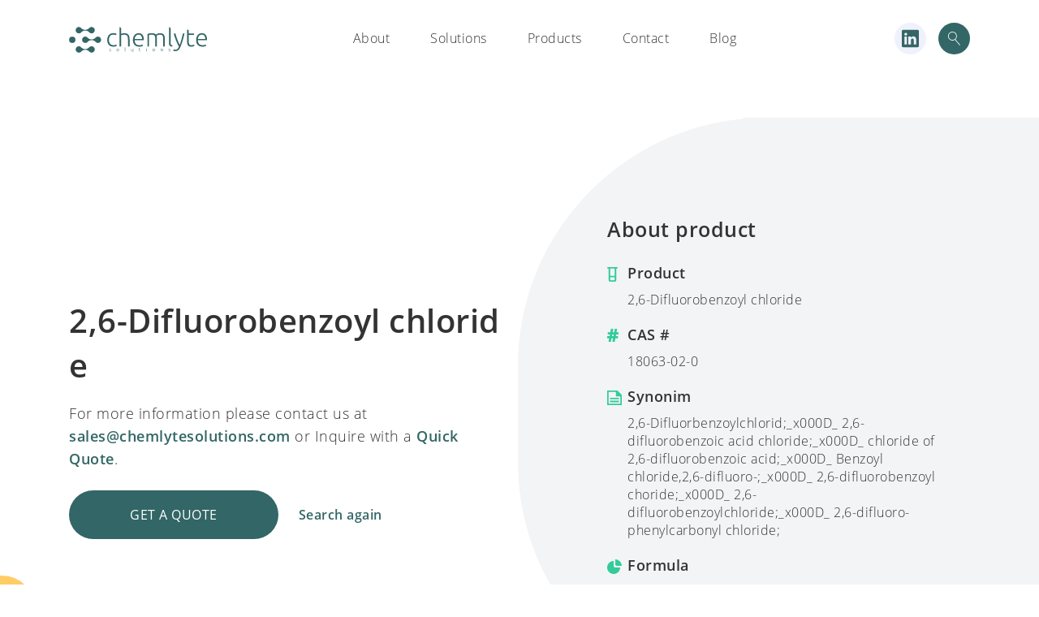

--- FILE ---
content_type: text/html; charset=UTF-8
request_url: https://chemlytesolutions.com/chemlyte_products/26-difluorobenzoyl-chloride/
body_size: 10820
content:
<!doctype html>
<html lang="en-US" prefix="og: https://ogp.me/ns#">
<head>
    <meta charset="UTF-8">
    <meta name="viewport" content="width=device-width, initial-scale=1.0, maximum-scale=1.0, user-scalable=no">
    <link rel="profile" href="https://gmpg.org/xfn/11">
    <link rel="shortcut icon" type="image/png" href="https://chemlytesolutions.com/wp-content/themes/chemlyte/chemlyte-favicon.png  "/>
    
<!-- Search Engine Optimization by Rank Math - https://s.rankmath.com/home -->
<title>2,6-Difluorobenzoyl chloride - Chemlyte solutions</title>
<meta name="robots" content="index, follow, max-snippet:-1, max-video-preview:-1, max-image-preview:large"/>
<link rel="canonical" href="https://chemlytesolutions.com/chemlyte_products/26-difluorobenzoyl-chloride/" />
<meta property="og:locale" content="en_US" />
<meta property="og:type" content="article" />
<meta property="og:title" content="2,6-Difluorobenzoyl chloride - Chemlyte solutions" />
<meta property="og:url" content="https://chemlytesolutions.com/chemlyte_products/26-difluorobenzoyl-chloride/" />
<meta property="og:site_name" content="Chemlyte solutions" />
<meta name="twitter:card" content="summary_large_image" />
<meta name="twitter:title" content="2,6-Difluorobenzoyl chloride - Chemlyte solutions" />
<!-- /Rank Math WordPress SEO plugin -->

<link rel='dns-prefetch' href='//s.w.org' />
<link rel="alternate" type="application/rss+xml" title="Chemlyte solutions &raquo; Feed" href="https://chemlytesolutions.com/feed/" />
<link rel="alternate" type="application/rss+xml" title="Chemlyte solutions &raquo; Comments Feed" href="https://chemlytesolutions.com/comments/feed/" />
		<!-- This site uses the Google Analytics by MonsterInsights plugin v8.17 - Using Analytics tracking - https://www.monsterinsights.com/ -->
							<script src="//www.googletagmanager.com/gtag/js?id=G-534FSB5LWW"  data-cfasync="false" data-wpfc-render="false" type="text/javascript" async></script>
			<script data-cfasync="false" data-wpfc-render="false" type="text/javascript">
				var mi_version = '8.17';
				var mi_track_user = true;
				var mi_no_track_reason = '';
				
								var disableStrs = [
										'ga-disable-G-534FSB5LWW',
									];

				/* Function to detect opted out users */
				function __gtagTrackerIsOptedOut() {
					for (var index = 0; index < disableStrs.length; index++) {
						if (document.cookie.indexOf(disableStrs[index] + '=true') > -1) {
							return true;
						}
					}

					return false;
				}

				/* Disable tracking if the opt-out cookie exists. */
				if (__gtagTrackerIsOptedOut()) {
					for (var index = 0; index < disableStrs.length; index++) {
						window[disableStrs[index]] = true;
					}
				}

				/* Opt-out function */
				function __gtagTrackerOptout() {
					for (var index = 0; index < disableStrs.length; index++) {
						document.cookie = disableStrs[index] + '=true; expires=Thu, 31 Dec 2099 23:59:59 UTC; path=/';
						window[disableStrs[index]] = true;
					}
				}

				if ('undefined' === typeof gaOptout) {
					function gaOptout() {
						__gtagTrackerOptout();
					}
				}
								window.dataLayer = window.dataLayer || [];

				window.MonsterInsightsDualTracker = {
					helpers: {},
					trackers: {},
				};
				if (mi_track_user) {
					function __gtagDataLayer() {
						dataLayer.push(arguments);
					}

					function __gtagTracker(type, name, parameters) {
						if (!parameters) {
							parameters = {};
						}

						if (parameters.send_to) {
							__gtagDataLayer.apply(null, arguments);
							return;
						}

						if (type === 'event') {
														parameters.send_to = monsterinsights_frontend.v4_id;
							var hookName = name;
							if (typeof parameters['event_category'] !== 'undefined') {
								hookName = parameters['event_category'] + ':' + name;
							}

							if (typeof MonsterInsightsDualTracker.trackers[hookName] !== 'undefined') {
								MonsterInsightsDualTracker.trackers[hookName](parameters);
							} else {
								__gtagDataLayer('event', name, parameters);
							}
							
						} else {
							__gtagDataLayer.apply(null, arguments);
						}
					}

					__gtagTracker('js', new Date());
					__gtagTracker('set', {
						'developer_id.dZGIzZG': true,
											});
										__gtagTracker('config', 'G-534FSB5LWW', {"forceSSL":"true","link_attribution":"true"} );
															window.gtag = __gtagTracker;										(function () {
						/* https://developers.google.com/analytics/devguides/collection/analyticsjs/ */
						/* ga and __gaTracker compatibility shim. */
						var noopfn = function () {
							return null;
						};
						var newtracker = function () {
							return new Tracker();
						};
						var Tracker = function () {
							return null;
						};
						var p = Tracker.prototype;
						p.get = noopfn;
						p.set = noopfn;
						p.send = function () {
							var args = Array.prototype.slice.call(arguments);
							args.unshift('send');
							__gaTracker.apply(null, args);
						};
						var __gaTracker = function () {
							var len = arguments.length;
							if (len === 0) {
								return;
							}
							var f = arguments[len - 1];
							if (typeof f !== 'object' || f === null || typeof f.hitCallback !== 'function') {
								if ('send' === arguments[0]) {
									var hitConverted, hitObject = false, action;
									if ('event' === arguments[1]) {
										if ('undefined' !== typeof arguments[3]) {
											hitObject = {
												'eventAction': arguments[3],
												'eventCategory': arguments[2],
												'eventLabel': arguments[4],
												'value': arguments[5] ? arguments[5] : 1,
											}
										}
									}
									if ('pageview' === arguments[1]) {
										if ('undefined' !== typeof arguments[2]) {
											hitObject = {
												'eventAction': 'page_view',
												'page_path': arguments[2],
											}
										}
									}
									if (typeof arguments[2] === 'object') {
										hitObject = arguments[2];
									}
									if (typeof arguments[5] === 'object') {
										Object.assign(hitObject, arguments[5]);
									}
									if ('undefined' !== typeof arguments[1].hitType) {
										hitObject = arguments[1];
										if ('pageview' === hitObject.hitType) {
											hitObject.eventAction = 'page_view';
										}
									}
									if (hitObject) {
										action = 'timing' === arguments[1].hitType ? 'timing_complete' : hitObject.eventAction;
										hitConverted = mapArgs(hitObject);
										__gtagTracker('event', action, hitConverted);
									}
								}
								return;
							}

							function mapArgs(args) {
								var arg, hit = {};
								var gaMap = {
									'eventCategory': 'event_category',
									'eventAction': 'event_action',
									'eventLabel': 'event_label',
									'eventValue': 'event_value',
									'nonInteraction': 'non_interaction',
									'timingCategory': 'event_category',
									'timingVar': 'name',
									'timingValue': 'value',
									'timingLabel': 'event_label',
									'page': 'page_path',
									'location': 'page_location',
									'title': 'page_title',
								};
								for (arg in args) {
																		if (!(!args.hasOwnProperty(arg) || !gaMap.hasOwnProperty(arg))) {
										hit[gaMap[arg]] = args[arg];
									} else {
										hit[arg] = args[arg];
									}
								}
								return hit;
							}

							try {
								f.hitCallback();
							} catch (ex) {
							}
						};
						__gaTracker.create = newtracker;
						__gaTracker.getByName = newtracker;
						__gaTracker.getAll = function () {
							return [];
						};
						__gaTracker.remove = noopfn;
						__gaTracker.loaded = true;
						window['__gaTracker'] = __gaTracker;
					})();
									} else {
										console.log("");
					(function () {
						function __gtagTracker() {
							return null;
						}

						window['__gtagTracker'] = __gtagTracker;
						window['gtag'] = __gtagTracker;
					})();
									}
			</script>
				<!-- / Google Analytics by MonsterInsights -->
		<link rel='stylesheet' id='wp-block-library-css'  href='https://chemlytesolutions.com/wp-includes/css/dist/block-library/style.min.css?ver=6.0.3' type='text/css' media='all' />
<style id='global-styles-inline-css' type='text/css'>
body{--wp--preset--color--black: #000000;--wp--preset--color--cyan-bluish-gray: #abb8c3;--wp--preset--color--white: #ffffff;--wp--preset--color--pale-pink: #f78da7;--wp--preset--color--vivid-red: #cf2e2e;--wp--preset--color--luminous-vivid-orange: #ff6900;--wp--preset--color--luminous-vivid-amber: #fcb900;--wp--preset--color--light-green-cyan: #7bdcb5;--wp--preset--color--vivid-green-cyan: #00d084;--wp--preset--color--pale-cyan-blue: #8ed1fc;--wp--preset--color--vivid-cyan-blue: #0693e3;--wp--preset--color--vivid-purple: #9b51e0;--wp--preset--gradient--vivid-cyan-blue-to-vivid-purple: linear-gradient(135deg,rgba(6,147,227,1) 0%,rgb(155,81,224) 100%);--wp--preset--gradient--light-green-cyan-to-vivid-green-cyan: linear-gradient(135deg,rgb(122,220,180) 0%,rgb(0,208,130) 100%);--wp--preset--gradient--luminous-vivid-amber-to-luminous-vivid-orange: linear-gradient(135deg,rgba(252,185,0,1) 0%,rgba(255,105,0,1) 100%);--wp--preset--gradient--luminous-vivid-orange-to-vivid-red: linear-gradient(135deg,rgba(255,105,0,1) 0%,rgb(207,46,46) 100%);--wp--preset--gradient--very-light-gray-to-cyan-bluish-gray: linear-gradient(135deg,rgb(238,238,238) 0%,rgb(169,184,195) 100%);--wp--preset--gradient--cool-to-warm-spectrum: linear-gradient(135deg,rgb(74,234,220) 0%,rgb(151,120,209) 20%,rgb(207,42,186) 40%,rgb(238,44,130) 60%,rgb(251,105,98) 80%,rgb(254,248,76) 100%);--wp--preset--gradient--blush-light-purple: linear-gradient(135deg,rgb(255,206,236) 0%,rgb(152,150,240) 100%);--wp--preset--gradient--blush-bordeaux: linear-gradient(135deg,rgb(254,205,165) 0%,rgb(254,45,45) 50%,rgb(107,0,62) 100%);--wp--preset--gradient--luminous-dusk: linear-gradient(135deg,rgb(255,203,112) 0%,rgb(199,81,192) 50%,rgb(65,88,208) 100%);--wp--preset--gradient--pale-ocean: linear-gradient(135deg,rgb(255,245,203) 0%,rgb(182,227,212) 50%,rgb(51,167,181) 100%);--wp--preset--gradient--electric-grass: linear-gradient(135deg,rgb(202,248,128) 0%,rgb(113,206,126) 100%);--wp--preset--gradient--midnight: linear-gradient(135deg,rgb(2,3,129) 0%,rgb(40,116,252) 100%);--wp--preset--duotone--dark-grayscale: url('#wp-duotone-dark-grayscale');--wp--preset--duotone--grayscale: url('#wp-duotone-grayscale');--wp--preset--duotone--purple-yellow: url('#wp-duotone-purple-yellow');--wp--preset--duotone--blue-red: url('#wp-duotone-blue-red');--wp--preset--duotone--midnight: url('#wp-duotone-midnight');--wp--preset--duotone--magenta-yellow: url('#wp-duotone-magenta-yellow');--wp--preset--duotone--purple-green: url('#wp-duotone-purple-green');--wp--preset--duotone--blue-orange: url('#wp-duotone-blue-orange');--wp--preset--font-size--small: 13px;--wp--preset--font-size--medium: 20px;--wp--preset--font-size--large: 36px;--wp--preset--font-size--x-large: 42px;}.has-black-color{color: var(--wp--preset--color--black) !important;}.has-cyan-bluish-gray-color{color: var(--wp--preset--color--cyan-bluish-gray) !important;}.has-white-color{color: var(--wp--preset--color--white) !important;}.has-pale-pink-color{color: var(--wp--preset--color--pale-pink) !important;}.has-vivid-red-color{color: var(--wp--preset--color--vivid-red) !important;}.has-luminous-vivid-orange-color{color: var(--wp--preset--color--luminous-vivid-orange) !important;}.has-luminous-vivid-amber-color{color: var(--wp--preset--color--luminous-vivid-amber) !important;}.has-light-green-cyan-color{color: var(--wp--preset--color--light-green-cyan) !important;}.has-vivid-green-cyan-color{color: var(--wp--preset--color--vivid-green-cyan) !important;}.has-pale-cyan-blue-color{color: var(--wp--preset--color--pale-cyan-blue) !important;}.has-vivid-cyan-blue-color{color: var(--wp--preset--color--vivid-cyan-blue) !important;}.has-vivid-purple-color{color: var(--wp--preset--color--vivid-purple) !important;}.has-black-background-color{background-color: var(--wp--preset--color--black) !important;}.has-cyan-bluish-gray-background-color{background-color: var(--wp--preset--color--cyan-bluish-gray) !important;}.has-white-background-color{background-color: var(--wp--preset--color--white) !important;}.has-pale-pink-background-color{background-color: var(--wp--preset--color--pale-pink) !important;}.has-vivid-red-background-color{background-color: var(--wp--preset--color--vivid-red) !important;}.has-luminous-vivid-orange-background-color{background-color: var(--wp--preset--color--luminous-vivid-orange) !important;}.has-luminous-vivid-amber-background-color{background-color: var(--wp--preset--color--luminous-vivid-amber) !important;}.has-light-green-cyan-background-color{background-color: var(--wp--preset--color--light-green-cyan) !important;}.has-vivid-green-cyan-background-color{background-color: var(--wp--preset--color--vivid-green-cyan) !important;}.has-pale-cyan-blue-background-color{background-color: var(--wp--preset--color--pale-cyan-blue) !important;}.has-vivid-cyan-blue-background-color{background-color: var(--wp--preset--color--vivid-cyan-blue) !important;}.has-vivid-purple-background-color{background-color: var(--wp--preset--color--vivid-purple) !important;}.has-black-border-color{border-color: var(--wp--preset--color--black) !important;}.has-cyan-bluish-gray-border-color{border-color: var(--wp--preset--color--cyan-bluish-gray) !important;}.has-white-border-color{border-color: var(--wp--preset--color--white) !important;}.has-pale-pink-border-color{border-color: var(--wp--preset--color--pale-pink) !important;}.has-vivid-red-border-color{border-color: var(--wp--preset--color--vivid-red) !important;}.has-luminous-vivid-orange-border-color{border-color: var(--wp--preset--color--luminous-vivid-orange) !important;}.has-luminous-vivid-amber-border-color{border-color: var(--wp--preset--color--luminous-vivid-amber) !important;}.has-light-green-cyan-border-color{border-color: var(--wp--preset--color--light-green-cyan) !important;}.has-vivid-green-cyan-border-color{border-color: var(--wp--preset--color--vivid-green-cyan) !important;}.has-pale-cyan-blue-border-color{border-color: var(--wp--preset--color--pale-cyan-blue) !important;}.has-vivid-cyan-blue-border-color{border-color: var(--wp--preset--color--vivid-cyan-blue) !important;}.has-vivid-purple-border-color{border-color: var(--wp--preset--color--vivid-purple) !important;}.has-vivid-cyan-blue-to-vivid-purple-gradient-background{background: var(--wp--preset--gradient--vivid-cyan-blue-to-vivid-purple) !important;}.has-light-green-cyan-to-vivid-green-cyan-gradient-background{background: var(--wp--preset--gradient--light-green-cyan-to-vivid-green-cyan) !important;}.has-luminous-vivid-amber-to-luminous-vivid-orange-gradient-background{background: var(--wp--preset--gradient--luminous-vivid-amber-to-luminous-vivid-orange) !important;}.has-luminous-vivid-orange-to-vivid-red-gradient-background{background: var(--wp--preset--gradient--luminous-vivid-orange-to-vivid-red) !important;}.has-very-light-gray-to-cyan-bluish-gray-gradient-background{background: var(--wp--preset--gradient--very-light-gray-to-cyan-bluish-gray) !important;}.has-cool-to-warm-spectrum-gradient-background{background: var(--wp--preset--gradient--cool-to-warm-spectrum) !important;}.has-blush-light-purple-gradient-background{background: var(--wp--preset--gradient--blush-light-purple) !important;}.has-blush-bordeaux-gradient-background{background: var(--wp--preset--gradient--blush-bordeaux) !important;}.has-luminous-dusk-gradient-background{background: var(--wp--preset--gradient--luminous-dusk) !important;}.has-pale-ocean-gradient-background{background: var(--wp--preset--gradient--pale-ocean) !important;}.has-electric-grass-gradient-background{background: var(--wp--preset--gradient--electric-grass) !important;}.has-midnight-gradient-background{background: var(--wp--preset--gradient--midnight) !important;}.has-small-font-size{font-size: var(--wp--preset--font-size--small) !important;}.has-medium-font-size{font-size: var(--wp--preset--font-size--medium) !important;}.has-large-font-size{font-size: var(--wp--preset--font-size--large) !important;}.has-x-large-font-size{font-size: var(--wp--preset--font-size--x-large) !important;}
</style>
<link rel='stylesheet' id='contact-form-7-css'  href='https://chemlytesolutions.com/wp-content/plugins/contact-form-7/includes/css/styles.css?ver=5.4.2' type='text/css' media='all' />
<link rel='stylesheet' id='cookie-law-info-css'  href='https://chemlytesolutions.com/wp-content/plugins/cookie-law-info/legacy/public/css/cookie-law-info-public.css?ver=3.0.3' type='text/css' media='all' />
<link rel='stylesheet' id='cookie-law-info-gdpr-css'  href='https://chemlytesolutions.com/wp-content/plugins/cookie-law-info/legacy/public/css/cookie-law-info-gdpr.css?ver=3.0.3' type='text/css' media='all' />
<link rel='stylesheet' id='ppress-frontend-css'  href='https://chemlytesolutions.com/wp-content/plugins/wp-user-avatar/assets/css/frontend.min.css?ver=4.2.0' type='text/css' media='all' />
<link rel='stylesheet' id='ppress-flatpickr-css'  href='https://chemlytesolutions.com/wp-content/plugins/wp-user-avatar/assets/flatpickr/flatpickr.min.css?ver=4.2.0' type='text/css' media='all' />
<link rel='stylesheet' id='ppress-select2-css'  href='https://chemlytesolutions.com/wp-content/plugins/wp-user-avatar/assets/select2/select2.min.css?ver=6.0.3' type='text/css' media='all' />
<link rel='stylesheet' id='chemlyte-style-css'  href='https://chemlytesolutions.com/wp-content/themes/chemlyte/style.css?ver=6.0.3' type='text/css' media='all' />
<link rel='stylesheet' id='bootstrap-4-css'  href='https://chemlytesolutions.com/wp-content/themes/chemlyte/imports/bootstrap-grid.min.css?ver=6.0.3' type='text/css' media='all' />
<link rel='stylesheet' id='main-css'  href='https://chemlytesolutions.com/wp-content/themes/chemlyte/dist/main.css?ver=6.0.3' type='text/css' media='all' />
<script type='text/javascript' src='https://chemlytesolutions.com/wp-content/plugins/google-analytics-for-wordpress/assets/js/frontend-gtag.min.js?ver=8.17' id='monsterinsights-frontend-script-js'></script>
<script data-cfasync="false" data-wpfc-render="false" type="text/javascript" id='monsterinsights-frontend-script-js-extra'>/* <![CDATA[ */
var monsterinsights_frontend = {"js_events_tracking":"true","download_extensions":"doc,pdf,ppt,zip,xls,docx,pptx,xlsx","inbound_paths":"[{\"path\":\"\\\/go\\\/\",\"label\":\"affiliate\"},{\"path\":\"\\\/recommend\\\/\",\"label\":\"affiliate\"}]","home_url":"https:\/\/chemlytesolutions.com","hash_tracking":"false","v4_id":"G-534FSB5LWW"};/* ]]> */
</script>
<script type='text/javascript' src='https://chemlytesolutions.com/wp-content/themes/chemlyte/imports/jquery-3.2.1.min.js?ver=1' id='jquery-js'></script>
<script type='text/javascript' id='cookie-law-info-js-extra'>
/* <![CDATA[ */
var Cli_Data = {"nn_cookie_ids":[],"cookielist":[],"non_necessary_cookies":[],"ccpaEnabled":"","ccpaRegionBased":"","ccpaBarEnabled":"","strictlyEnabled":["necessary","obligatoire"],"ccpaType":"gdpr","js_blocking":"","custom_integration":"","triggerDomRefresh":"","secure_cookies":""};
var cli_cookiebar_settings = {"animate_speed_hide":"500","animate_speed_show":"500","background":"#FFF","border":"#b1a6a6c2","border_on":"","button_1_button_colour":"#336666","button_1_button_hover":"#295252","button_1_link_colour":"#fff","button_1_as_button":"1","button_1_new_win":"","button_2_button_colour":"#333","button_2_button_hover":"#292929","button_2_link_colour":"#444","button_2_as_button":"","button_2_hidebar":"","button_3_button_colour":"#000","button_3_button_hover":"#000000","button_3_link_colour":"#fff","button_3_as_button":"1","button_3_new_win":"","button_4_button_colour":"#000","button_4_button_hover":"#000000","button_4_link_colour":"#62a329","button_4_as_button":"","button_7_button_colour":"#61a229","button_7_button_hover":"#4e8221","button_7_link_colour":"#fff","button_7_as_button":"1","button_7_new_win":"","font_family":"inherit","header_fix":"","notify_animate_hide":"1","notify_animate_show":"","notify_div_id":"#cookie-law-info-bar","notify_position_horizontal":"right","notify_position_vertical":"bottom","scroll_close":"","scroll_close_reload":"","accept_close_reload":"","reject_close_reload":"","showagain_tab":"","showagain_background":"#fff","showagain_border":"#000","showagain_div_id":"#cookie-law-info-again","showagain_x_position":"100px","text":"#000","show_once_yn":"","show_once":"10000","logging_on":"","as_popup":"","popup_overlay":"1","bar_heading_text":"","cookie_bar_as":"widget","popup_showagain_position":"bottom-right","widget_position":"right"};
var log_object = {"ajax_url":"https:\/\/chemlytesolutions.com\/wp-admin\/admin-ajax.php"};
/* ]]> */
</script>
<script type='text/javascript' src='https://chemlytesolutions.com/wp-content/plugins/cookie-law-info/legacy/public/js/cookie-law-info-public.js?ver=3.0.3' id='cookie-law-info-js'></script>
<script type='text/javascript' src='https://chemlytesolutions.com/wp-content/plugins/wp-user-avatar/assets/flatpickr/flatpickr.min.js?ver=4.2.0' id='ppress-flatpickr-js'></script>
<script type='text/javascript' src='https://chemlytesolutions.com/wp-content/plugins/wp-user-avatar/assets/select2/select2.min.js?ver=4.2.0' id='ppress-select2-js'></script>
<link rel="https://api.w.org/" href="https://chemlytesolutions.com/wp-json/" /><link rel="EditURI" type="application/rsd+xml" title="RSD" href="https://chemlytesolutions.com/xmlrpc.php?rsd" />
<link rel="wlwmanifest" type="application/wlwmanifest+xml" href="https://chemlytesolutions.com/wp-includes/wlwmanifest.xml" /> 
<meta name="generator" content="WordPress 6.0.3" />
<link rel='shortlink' href='https://chemlytesolutions.com/?p=97202' />
<link rel="alternate" type="application/json+oembed" href="https://chemlytesolutions.com/wp-json/oembed/1.0/embed?url=https%3A%2F%2Fchemlytesolutions.com%2Fchemlyte_products%2F26-difluorobenzoyl-chloride%2F" />
<link rel="alternate" type="text/xml+oembed" href="https://chemlytesolutions.com/wp-json/oembed/1.0/embed?url=https%3A%2F%2Fchemlytesolutions.com%2Fchemlyte_products%2F26-difluorobenzoyl-chloride%2F&#038;format=xml" />
<!-- Google Tag Manager -->
<script>(function(w,d,s,l,i){w[l]=w[l]||[];w[l].push({'gtm.start':
new Date().getTime(),event:'gtm.js'});var f=d.getElementsByTagName(s)[0],
j=d.createElement(s),dl=l!='dataLayer'?'&l='+l:'';j.async=true;j.src=
'https://www.googletagmanager.com/gtm.js?id='+i+dl;f.parentNode.insertBefore(j,f);
})(window,document,'script','dataLayer','GTM-547NSWX');</script>
<!-- End Google Tag Manager --><style type="text/css">.recentcomments a{display:inline !important;padding:0 !important;margin:0 !important;}</style>    <!-- Global site tag (gtag.js) - Google Analytics -->
    <script async src="https://www.googletagmanager.com/gtag/js?id=UA-157585384-1"></script>
    <script>
        window.dataLayer = window.dataLayer || [];
        function gtag(){dataLayer.push(arguments);}
        gtag('js', new Date());

        gtag('config', 'UA-157585384-1');
    </script>
</head>

<body data-rsssl=1 class="chemlyte_products-template-default single single-chemlyte_products postid-97202">

  <div id="overlay">
      <div id="progstat"></div>
      <div id="progress"></div>
  </div>

<nav class="main-navigation">
    <div class="container">
        <div class="main-logo">
            <a href="https://chemlytesolutions.com/" rel="home">
                <img src="https://chemlytesolutions.com/wp-content/themes/chemlyte/static/chemlytesolutions-04.svg" alt="chemlyte logo">
            </a>
        </div>
        <div class="toggle-mobile">
          <span></span>
          <span></span>
          <span></span>
        </div>
        <div class="links">
          <div class="mobile-logo">
            <a href="https://chemlytesolutions.com/" rel="home">
                <img src="https://chemlytesolutions.com/wp-content/themes/chemlyte/static/chemlytesolutions-04.svg" alt="chemlyte logo">
            </a>
            <div class="close-menu">
              <button type="button" name="button">
                <img src="https://chemlytesolutions.com/wp-content/themes/chemlyte/static/popup-close.svg" alt="close">
              </button>
            </div>
          </div>
            <div class="menu-main-menu-container"><ul id="primary-menu" class="menu"><li id="menu-item-2187" class="menu-item menu-item-type-post_type menu-item-object-page menu-item-2187"><a href="https://chemlytesolutions.com/about-chemlyte-solutions/">About</a></li>
<li id="menu-item-2127" class="menu-item menu-item-type-post_type menu-item-object-page menu-item-2127"><a href="https://chemlytesolutions.com/?page_id=2120">Solutions</a></li>
<li id="menu-item-2126" class="menu-item menu-item-type-post_type menu-item-object-page menu-item-2126"><a href="https://chemlytesolutions.com/chemlyte-products/">Products</a></li>
<li id="menu-item-2129" class="menu-item menu-item-type-post_type menu-item-object-page menu-item-2129"><a href="https://chemlytesolutions.com/contact/">Contact</a></li>
<li id="menu-item-103395" class="menu-item menu-item-type-post_type menu-item-object-page menu-item-103395"><a href="https://chemlytesolutions.com/blog-2/">Blog</a></li>
</ul></div>            <div class="mobile-langs">
              <!-- <span class="selected">En</span>
              <span class="">Cn</span> -->
                          </div>
        </div>

        <div class="additional">
                      <a target="_blank" href="https://www.linkedin.com/company/chemlyte-solutions" class="linkedin-icon">
            <img src="https://chemlytesolutions.com/wp-content/themes/chemlyte/assets/images/linkedin.svg" alt="linkedin-icon">
          </a>
            <img src="https://chemlytesolutions.com/wp-content/themes/chemlyte/static/search-icon.svg" class="search-icon toggle-search-modal" alt="search-icon">
        </div>
    </div>
</nav>

<div class="modal search-modal">
    <img src="https://chemlytesolutions.com/wp-content/themes/chemlyte/static/popup-close.svg" class="close-modal" alt="close">
    <span class="input-row">
    <input type="text" placeholder="Enter product name or CAS code" name="keyword" id="keyword" onkeyup="fetch()">
    <img src="https://chemlytesolutions.com/wp-content/themes/chemlyte/static/search-icon.svg" class="search-icon" alt="search-icon">
  </span>
    <div id="el_search_results" class="results"></div>
</div>


<div class="modal quote-modal">
    <img src="https://chemlytesolutions.com/wp-content/themes/chemlyte/static/popup-close.svg" class="close-modal" alt="close">

    <div class="content">
        <h3>You are requesting <span></span></h3>
        <div class="form-container">
            <div role="form" class="wpcf7" id="wpcf7-f2372-o1" lang="en-US" dir="ltr">
<div class="screen-reader-response"><p role="status" aria-live="polite" aria-atomic="true"></p> <ul></ul></div>
<form action="/chemlyte_products/26-difluorobenzoyl-chloride/#wpcf7-f2372-o1" method="post" class="wpcf7-form init wpcf7-acceptance-as-validation" novalidate="novalidate" data-status="init">
<div style="display: none;">
<input type="hidden" name="_wpcf7" value="2372" />
<input type="hidden" name="_wpcf7_version" value="5.4.2" />
<input type="hidden" name="_wpcf7_locale" value="en_US" />
<input type="hidden" name="_wpcf7_unit_tag" value="wpcf7-f2372-o1" />
<input type="hidden" name="_wpcf7_container_post" value="0" />
<input type="hidden" name="_wpcf7_posted_data_hash" value="" />
</div>
<div class="row">
<div class="form-row col-md-6">
<label for="first_name">First Name *</label><span class="wpcf7-form-control-wrap first_name"><input type="text" name="first_name" value="" size="40" class="wpcf7-form-control wpcf7-text wpcf7-validates-as-required" id="first_name" aria-required="true" aria-invalid="false" /></span>
</div>
<div class="form-row col-md-6">
<label for="surname">Last Name *</label><span class="wpcf7-form-control-wrap surname"><input type="text" name="surname" value="" size="40" class="wpcf7-form-control wpcf7-text wpcf7-validates-as-required" id="surname" aria-required="true" aria-invalid="false" /></span>
</div>
<div class="form-row col-md-6">
<label for="company">Company</label><span class="wpcf7-form-control-wrap company"><input type="text" name="company" value="" size="40" class="wpcf7-form-control wpcf7-text" id="company" aria-invalid="false" /></span>
</div>
<div class="form-row col-md-6">
<label for="position">Position</label><span class="wpcf7-form-control-wrap position"><input type="text" name="position" value="" size="40" class="wpcf7-form-control wpcf7-text" id="position" aria-invalid="false" /></span>
</div>
<div class="form-row col-md-6">
<label for="email">E-mail *</label><span class="wpcf7-form-control-wrap email"><input type="email" name="email" value="" size="40" class="wpcf7-form-control wpcf7-text wpcf7-email wpcf7-validates-as-required wpcf7-validates-as-email" id="email" aria-required="true" aria-invalid="false" /></span>
</div>
<div class="form-row col-md-6">
<label for="phone">Phone *</label><span class="wpcf7-form-control-wrap phone"><input type="text" name="phone" value="" size="40" class="wpcf7-form-control wpcf7-text wpcf7-validates-as-required" id="phone" aria-required="true" aria-invalid="false" /></span>
</div>
<div class="form-row col-md-12">
<label for="message">Your message</label><span class="wpcf7-form-control-wrap message"><textarea name="message" cols="40" rows="10" class="wpcf7-form-control wpcf7-textarea" id="message" aria-invalid="false" placeholder="Tell us more about what your request, e.g. product size, volume"></textarea></span>
</div>
<div class="form-row col-md-12 checkboxes-row">
<p>I’m also interested in</p>
<div>
<span class="wpcf7-form-control-wrap checkbox-638"><span class="wpcf7-form-control wpcf7-checkbox wpcf7-validates-as-required"><span class="wpcf7-list-item first"><label><input type="checkbox" name="checkbox-638[]" value="Price quote" /><span class="wpcf7-list-item-label">Price quote</span></label></span><span class="wpcf7-list-item"><label><input type="checkbox" name="checkbox-638[]" value="Sample" /><span class="wpcf7-list-item-label">Sample</span></label></span><span class="wpcf7-list-item"><label><input type="checkbox" name="checkbox-638[]" value="Delivery time" /><span class="wpcf7-list-item-label">Delivery time</span></label></span><span class="wpcf7-list-item last"><label><input type="checkbox" name="checkbox-638[]" value="Documentation" /><span class="wpcf7-list-item-label">Documentation</span></label></span></span></span>
</div>
</div>
<div class="form-row col-md-12">
<p class="additional-text">We process your personal data to monitor our performance when responding to your requests. We will only share your personal information with third parties if there is a genuine need for it and we have your permission, or where the law allows this.</p>
</div>
<div class="form-row col-md-12 checkboxes-row">
<div>
<div>
<span class="wpcf7-form-control-wrap terms"><span class="wpcf7-form-control wpcf7-acceptance"><span class="wpcf7-list-item"><label><input type="checkbox" name="terms" value="1" aria-invalid="false" class="styled-checkbox" id="terms" /><span class="wpcf7-list-item-label"><label for="terms">I agree with Chemlyte Solutions <a href="#" class="link">Privacy Policy</a>.</label></span></label></span></span></span>
</div>
</div>
</div>
<input type="hidden" name="product" value="" class="wpcf7-form-control wpcf7-hidden" id="modal-product" />
<div class="form-row col-md-12">
<input type="submit" value="Submit" class="wpcf7-form-control wpcf7-submit button" />
</div>
</div>
<div class="wpcf7-response-output" aria-hidden="true"></div></form></div>        </div>

    </div>
</div>




<div id="content" class="site-content">

	<div id="primary" class="content-area">
		<main id="main" class="site-main">

		
<article id="post-97202" class="post-97202 chemlyte_products type-chemlyte_products status-publish hentry">

    <section class="main-section product-inner-main">
        <img src="https://chemlytesolutions.com/wp-content/themes/chemlyte/static/elements-2.svg" class="bg-element" alt="bg-elements">
        <div class="bottom-decoration"></div>
        <div class="container">
            <div class="row">
                <div class="col-lg-6">
                    <div class="header-section">
                        <h1 class="wow fadeIn" data-wow-delay=".3s">2,6-Difluorobenzoyl chloride</h1>
                        <p>For more information please contact us at <a href="mailto:sales@chemlyte.com" class="link">sales@chemlytesolutions.com</a>  or Inquire with a <a href="#" class="link">Quick Quote</a>.</p>
                        <div class="buttons wow fadeIn" data-wow-delay=".5s">
                            <a href="javascript:;" class="button green toggle-quote-modal" value="2,6-Difluorobenzoyl chloride">Get a quote</a>
                            <a href="javascript:;" class="link toggle-search-modal">Search again</a>
                        </div>
                    </div>
                </div>
                <div class="col-lg-6 product-description">
                    <h3 class="wow fadeIn" data-wow-delay=".3s">About product</h3>
                    <div class="content">
                        <div class="product-title wow fadeIn" data-wow-delay=".5s">
                            <img src="https://chemlytesolutions.com/wp-content/themes/chemlyte/static/product-icon.svg" alt="product-icon">
                            <h4>Product</h4>
                        </div>
                        <span class="wow fadeIn" data-wow-delay=".5s">2,6-Difluorobenzoyl chloride</span>
                        <div class="code-info wow fadeIn" data-wow-delay=".7s">
                            <img src="https://chemlytesolutions.com/wp-content/themes/chemlyte/static/cas-icon.svg" alt="product-icon">
                            <h4>CAS #</h4>
                        </div>
                        <span class="wow fadeIn" data-wow-delay=".7s">18063-02-0</span>
                        <div class="code-info wow fadeIn" data-wow-delay=".9s">
                            <img src="https://chemlytesolutions.com/wp-content/themes/chemlyte/static/synonim-icon.svg" alt="product-icon">
                            <h4>Synonim</h4>
                        </div>
                        <span class="wow fadeIn" data-wow-delay=".9s">2,6-Difluorbenzoylchlorid;_x000D_
2,6-difluorobenzoic acid chloride;_x000D_
chloride of 2,6-difluorobenzoic acid;_x000D_
Benzoyl chloride,2,6-difluoro-;_x000D_
2,6-difluorobenzoyl choride;_x000D_
2,6-difluorobenzoylchloride;_x000D_
2,6-difluoro-phenylcarbonyl chloride;</span>
                      <div>
                        <div class="code-info wow fadeIn" data-wow-delay="1.1s">
                          <img src="https://chemlytesolutions.com/wp-content/themes/chemlyte/static/formula-icon.svg" alt="product-icon">
                          <h4>Formula</h4>
                        </div>
                        <span class="wow fadeIn" data-wow-delay="1.1s">C7H3ClF2O</span>
                      </div>

                      <div>
                                              </div>

                      <div class="pdf-buttons-container-links">
                                                                          </div>

                    </div>
                </div>
            </div>
    </section>

    <section>
      <div class="container">
              </div>
    </section>

    <section class="clients">
        <div class="top-decoration">
          <img src="https://chemlytesolutions.com/wp-content/themes/chemlyte/static/bg-bottom.jpg" alt="bg-bottom">
        </div>
        <div class="container">
            <div class="row bottom-row">
                <div class="col-md-7">
                    <h3 class="wow fadeIn" data-wow-delay=".1s">Couldn’t find what you are looking for?</h3>
                    <p class="wow fadeIn" data-wow-delay=".3s">Contact us for our tailored services.</p>
                </div>
                <div class="col-md-4">
                    <a href="https://chemlytesolutions.com/contact/" class="button green wow fadeIn" data-wow-delay=".4s">Contact us</a>
                </div>
            </div>
        </div>
    </section>
    <script type="text/javascript">
    jQuery('.toggle-quote-modal').on('click', function () {
      jQuery('.quote-modal h3 span').html(jQuery(this).attr('value'))
      jQuery('#modal-product').val(jQuery(this).attr('value'))
      jQuery('.search-modal').hide(250)
      jQuery('.quote-modal').show()
    })
    </script>
</article>

		</main><!-- #main -->
	</div><!-- #primary -->

</div><!-- #content -->
<section class="footer">
    <div class="container">
        <div class="row">
            <div class="col-md-7">
                <div class="menu-footer-container"><ul id="menu-footer" class="menu"><li id="menu-item-2441" class="menu-item menu-item-type-post_type menu-item-object-page menu-item-2441"><a href="https://chemlytesolutions.com/about-chemlyte-solutions/">About</a></li>
<li id="menu-item-2440" class="menu-item menu-item-type-post_type menu-item-object-page menu-item-2440"><a href="https://chemlytesolutions.com/?page_id=2120">Solutions</a></li>
<li id="menu-item-2439" class="menu-item menu-item-type-post_type menu-item-object-page menu-item-2439"><a href="https://chemlytesolutions.com/chemlyte-products/">Products</a></li>
<li id="menu-item-2438" class="menu-item menu-item-type-post_type menu-item-object-page menu-item-2438"><a href="https://chemlytesolutions.com/contact/">Contact</a></li>
<li id="menu-item-103248" class="menu-item menu-item-type-post_type menu-item-object-page menu-item-103248"><a href="https://chemlytesolutions.com/chinese-chemical-industry/">Blog</a></li>
</ul></div>            </div>
            <div class="col-md-5">
                <p class="copyright">Chemlyte Solutions. 2020</p>
            </div>
        </div>
    </div>
</section>

<!--googleoff: all--><div id="cookie-law-info-bar" data-nosnippet="true"><span>This website uses cookies to improve your experience. We'll assume you're ok with this, but you can opt-out if you wish. Read more: <a href="https://chemlytesolutions.com/privacy-policy/" id="CONSTANT_OPEN_URL" target="_blank" class="cli-plugin-main-link">Read More</a> <a role='button' data-cli_action="accept" id="cookie_action_close_header" class="medium cli-plugin-button cli-plugin-main-button cookie_action_close_header cli_action_button wt-cli-accept-btn" style="margin:5px">ACCEPT</a></span></div><div id="cookie-law-info-again" data-nosnippet="true"><span id="cookie_hdr_showagain">Privacy &amp; Cookies Policy</span></div><div class="cli-modal" data-nosnippet="true" id="cliSettingsPopup" tabindex="-1" role="dialog" aria-labelledby="cliSettingsPopup" aria-hidden="true">
  <div class="cli-modal-dialog" role="document">
	<div class="cli-modal-content cli-bar-popup">
		  <button type="button" class="cli-modal-close" id="cliModalClose">
			<svg class="" viewBox="0 0 24 24"><path d="M19 6.41l-1.41-1.41-5.59 5.59-5.59-5.59-1.41 1.41 5.59 5.59-5.59 5.59 1.41 1.41 5.59-5.59 5.59 5.59 1.41-1.41-5.59-5.59z"></path><path d="M0 0h24v24h-24z" fill="none"></path></svg>
			<span class="wt-cli-sr-only">Close</span>
		  </button>
		  <div class="cli-modal-body">
			<div class="cli-container-fluid cli-tab-container">
	<div class="cli-row">
		<div class="cli-col-12 cli-align-items-stretch cli-px-0">
			<div class="cli-privacy-overview">
				<h4>Privacy Overview</h4>				<div class="cli-privacy-content">
					<div class="cli-privacy-content-text">This website uses cookies to improve your experience while you navigate through the website. Out of these cookies, the cookies that are categorized as necessary are stored on your browser as they are essential for the working of basic functionalities of the website. We also use third-party cookies that help us analyze and understand how you use this website. These cookies will be stored in your browser only with your consent. You also have the option to opt-out of these cookies. But opting out of some of these cookies may have an effect on your browsing experience.</div>
				</div>
				<a class="cli-privacy-readmore" aria-label="Show more" role="button" data-readmore-text="Show more" data-readless-text="Show less"></a>			</div>
		</div>
		<div class="cli-col-12 cli-align-items-stretch cli-px-0 cli-tab-section-container">
												<div class="cli-tab-section">
						<div class="cli-tab-header">
							<a role="button" tabindex="0" class="cli-nav-link cli-settings-mobile" data-target="necessary" data-toggle="cli-toggle-tab">
								Necessary							</a>
															<div class="wt-cli-necessary-checkbox">
									<input type="checkbox" class="cli-user-preference-checkbox"  id="wt-cli-checkbox-necessary" data-id="checkbox-necessary" checked="checked"  />
									<label class="form-check-label" for="wt-cli-checkbox-necessary">Necessary</label>
								</div>
								<span class="cli-necessary-caption">Always Enabled</span>
													</div>
						<div class="cli-tab-content">
							<div class="cli-tab-pane cli-fade" data-id="necessary">
								<div class="wt-cli-cookie-description">
									Necessary cookies are absolutely essential for the website to function properly. This category only includes cookies that ensures basic functionalities and security features of the website. These cookies do not store any personal information.								</div>
							</div>
						</div>
					</div>
																	<div class="cli-tab-section">
						<div class="cli-tab-header">
							<a role="button" tabindex="0" class="cli-nav-link cli-settings-mobile" data-target="non-necessary" data-toggle="cli-toggle-tab">
								Non-necessary							</a>
															<div class="cli-switch">
									<input type="checkbox" id="wt-cli-checkbox-non-necessary" class="cli-user-preference-checkbox"  data-id="checkbox-non-necessary" checked='checked' />
									<label for="wt-cli-checkbox-non-necessary" class="cli-slider" data-cli-enable="Enabled" data-cli-disable="Disabled"><span class="wt-cli-sr-only">Non-necessary</span></label>
								</div>
													</div>
						<div class="cli-tab-content">
							<div class="cli-tab-pane cli-fade" data-id="non-necessary">
								<div class="wt-cli-cookie-description">
									Any cookies that may not be particularly necessary for the website to function and is used specifically to collect user personal data via analytics, ads, other embedded contents are termed as non-necessary cookies. It is mandatory to procure user consent prior to running these cookies on your website.								</div>
							</div>
						</div>
					</div>
										</div>
	</div>
</div>
		  </div>
		  <div class="cli-modal-footer">
			<div class="wt-cli-element cli-container-fluid cli-tab-container">
				<div class="cli-row">
					<div class="cli-col-12 cli-align-items-stretch cli-px-0">
						<div class="cli-tab-footer wt-cli-privacy-overview-actions">
						
															<a id="wt-cli-privacy-save-btn" role="button" tabindex="0" data-cli-action="accept" class="wt-cli-privacy-btn cli_setting_save_button wt-cli-privacy-accept-btn cli-btn">SAVE &amp; ACCEPT</a>
													</div>
						
					</div>
				</div>
			</div>
		</div>
	</div>
  </div>
</div>
<div class="cli-modal-backdrop cli-fade cli-settings-overlay"></div>
<div class="cli-modal-backdrop cli-fade cli-popupbar-overlay"></div>
<!--googleon: all-->
<!--Start of Tawk.to Script (0.7.2)-->
<script id="tawk-script" type="text/javascript">
var Tawk_API = Tawk_API || {};
var Tawk_LoadStart=new Date();
(function(){
	var s1 = document.createElement( 'script' ),s0=document.getElementsByTagName( 'script' )[0];
	s1.async = true;
	s1.src = 'https://embed.tawk.to/5f86df9f2901b920769358bf/default';
	s1.charset = 'UTF-8';
	s1.setAttribute( 'crossorigin','*' );
	s0.parentNode.insertBefore( s1, s0 );
})();
</script>
<!--End of Tawk.to Script (0.7.2)-->
<script type='text/javascript' src='https://chemlytesolutions.com/wp-includes/js/dist/vendor/regenerator-runtime.min.js?ver=0.13.9' id='regenerator-runtime-js'></script>
<script type='text/javascript' src='https://chemlytesolutions.com/wp-includes/js/dist/vendor/wp-polyfill.min.js?ver=3.15.0' id='wp-polyfill-js'></script>
<script type='text/javascript' id='contact-form-7-js-extra'>
/* <![CDATA[ */
var wpcf7 = {"api":{"root":"https:\/\/chemlytesolutions.com\/wp-json\/","namespace":"contact-form-7\/v1"}};
/* ]]> */
</script>
<script type='text/javascript' src='https://chemlytesolutions.com/wp-content/plugins/contact-form-7/includes/js/index.js?ver=5.4.2' id='contact-form-7-js'></script>
<script type='text/javascript' id='ppress-frontend-script-js-extra'>
/* <![CDATA[ */
var pp_ajax_form = {"ajaxurl":"https:\/\/chemlytesolutions.com\/wp-admin\/admin-ajax.php","confirm_delete":"Are you sure?","deleting_text":"Deleting...","deleting_error":"An error occurred. Please try again.","nonce":"af0815eb60","disable_ajax_form":"false","is_checkout":"0","is_checkout_tax_enabled":"0"};
/* ]]> */
</script>
<script type='text/javascript' src='https://chemlytesolutions.com/wp-content/plugins/wp-user-avatar/assets/js/frontend.min.js?ver=4.2.0' id='ppress-frontend-script-js'></script>
<script type='text/javascript' src='https://chemlytesolutions.com/wp-content/themes/chemlyte/dist/main.js?ver=1' id='main-js'></script>
    <script type="text/javascript" src="https://chemlytesolutions.com/wp-content/themes/chemlyte/assets/js/lib/lodash.js"></script>
    <script type="text/javascript">
        function fetch(){
            var self = $(this);
            if (self.val().length >= 3) {
                jQuery.ajax({
                    url: 'https://chemlytesolutions.com/wp-admin/admin-ajax.php',
                    type: 'post',
                    data: {
                      action: 'data_fetch',
                      keyword: jQuery('#keyword').val()
                    },
                    beforeSend: function () {
                      $('.search-loader').fadeIn()
                    },
                    success: function(data) {
                        $('.search-loader').fadeOut()
                        jQuery('#el_search_results').html( data );
                    }
                });
            } else {
              jQuery('#el_search_results').html('');
            }
        }
        $(document).on('keyup', '#keyword', _.debounce(fetch, 300));
    </script>
    
<script type="text/javascript">
    $('.toggle-quote-modal').on('click', function () {
        $('.quote-modal h3 span').html($(this).attr('value'))
        $('#modal-product').val($(this).attr('value'))
        $('.search-modal').hide(250)
        $('.quote-modal').show()
    })
</script>

</body>
</html>
